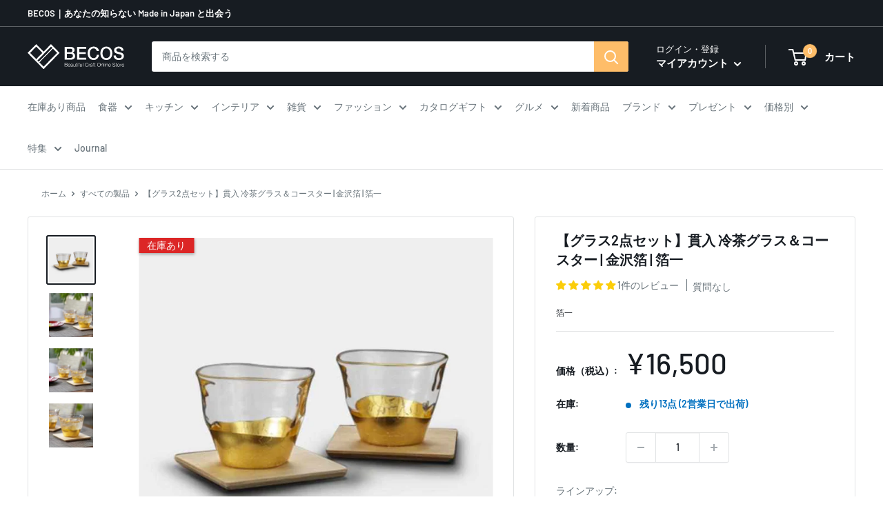

--- FILE ---
content_type: text/css
request_url: https://www.thebecos.com/cdn/shop/t/64/assets/easy_points_integration.css?v=120916296107221569821670468518
body_size: 31
content:
:root{--ep-white: #FFF;--ep-black: #000;--ep-red: #E53E3E;--ep-color-text: #000;--ep-color-points: var(--accent-color);--ep-font-size: 14px;--ep-spacer-1: 10px;--ep-spacer-2: 20px;--ep-spacer-3: 30px}.easy-points{font-size:var(--ep-font-size);color:var(--ep-color-points)}.easy-points [data-loyal-target=point-exclusion]+.easy-points__text{display:none}.easy-points [data-loyal-target=point-exclusion-product]+.easy-points__text{display:none}.easy-points__account .easy-points-text__muted{font-size:80%;opacity:50%;padding-left:var(--ep-spacer-1)}.easy-points__account .easy-points-balance__container>span:first-child,.easy-points__account .easy-points-tiers__container>span:first-child{display:inline-block}.easy-points__account{margin-bottom:var(--ep-spacer-3)}.easy-points-balance__container .easy-points{color:inherit;font-size:inherit}.easy-points-tiers__container strong{text-transform:uppercase}.easy-points__note-form button[name=commit]{visibility:hidden}.easy-points__note-form.easy-points__form--changed button[name=commit]{visibility:visible}#easypoints-note-update{display:flex;height:min-content}#easypoints-note-update input{margin-right:10px}#easypoints-note-update-submit{margin:unset!important;margin-left:10px;width:100px}.easy-points-form__container{margin-bottom:var(--ep-spacer-3)}.easy-points-form__balance{text-align:right;margin-bottom:5px}.easy-points-form__container button{min-width:140px;width:100%;border:1px solid var(--accent-color);color:var(--accent-color)}@media only screen and (max-width: 749px){.easy-points-form__container button{width:100%;min-width:auto}}.easy-points-form__inner{display:flex;justify-content:flex-end}.easy-points-form__input input,.easy-points-form__discount{text-align:center;width:85px;height:100%;max-width:100%;padding:0;margin:0;margin-right:var(--ep-spacer-1)}@media only screen and (max-width: 749px){.easy-points-form__input input,.easy-points-form__discount{width:100px}}.easy-points-form__input input[type=number]::-webkit-inner-spin-button,.easy-points-form__input input[type=number]::-webkit-outer-spin-button{-moz-appearance:textfield;-webkit-appearance:none;margin:0}.easy-points-form__input input:disabled{color:var(--ep-black);border:none}.easy-points-form__input input.invalid{border-color:var(--ep-red);box-shadow:none}.easy-points-form__discount:not(.easy-points-hide)+input{display:none}.easy-points__input-date{width:100%}.easy-points-form__input input{-moz-appearance:textfield;-webkit-appearance:none;border:1px solid var(--border-color)}.easy-points-form__discount{display:flex;align-items:center;justify-content:center;box-sizing:border-box;font-weight:var(--text-font-bolder-weight);color:var(--heading-color);width:max-content}.easy-points__product-points{margin-left:5px}.easy-points__cart-item-points{margin-top:-5px}.easy-points__cart-item-points .easy-points{font-size:80%;margin:unset}.easy-points__cart-points .easy-points{color:inherit;font-size:95%}.easy-points_product-container{display:table-row}.easy-points_cell{display:table-cell}.easy-points_cell .easy-points{font-size:22px}.product-form__info-content .price-list{margin-left:-4em}.ep-card .card__section{padding:20px 30px;margin-top:-10px}
/*# sourceMappingURL=/cdn/shop/t/64/assets/easy_points_integration.css.map?v=120916296107221569821670468518 */


--- FILE ---
content_type: text/javascript
request_url: https://www.thebecos.com/cdn/shop/t/64/assets/custom.js?v=69148613598463223021670468518
body_size: -432
content:
var product_meta=document.querySelector(".product-meta"),product_form=document.querySelector(".product-form"),product_share_buttons_sp=product_form.lastElementChild,card__section=product_form.parentNode;card__section.insertBefore(product_meta,product_form);var payment=document.querySelector("#payment");card__section.insertBefore(payment,null),product_meta.insertBefore(product_share_buttons_sp,null);
//# sourceMappingURL=/cdn/shop/t/64/assets/custom.js.map?v=69148613598463223021670468518
